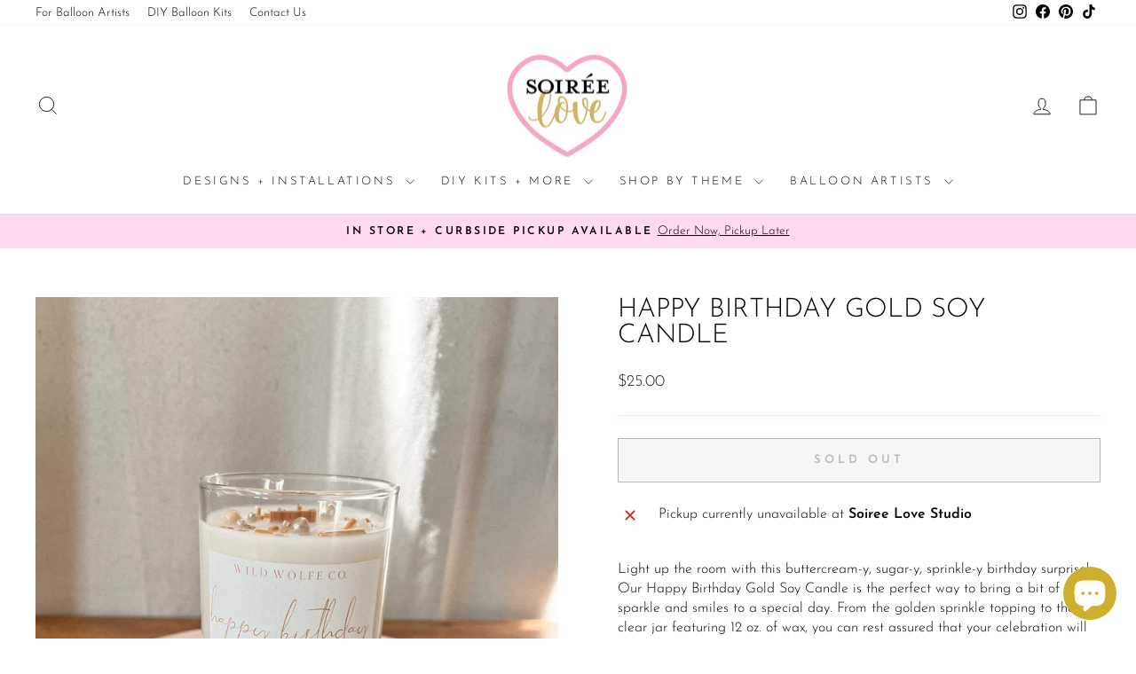

--- FILE ---
content_type: text/javascript; charset=utf-8
request_url: https://soireelove.com/products/happy-birthday-gold-soy-candle.js
body_size: 443
content:
{"id":7915467014385,"title":"Happy Birthday Gold Soy Candle","handle":"happy-birthday-gold-soy-candle","description":"\u003cp\u003eLight up the room with this buttercream-y, sugar-y, sprinkle-y birthday surprise! Our Happy Birthday Gold Soy Candle is the perfect way to bring a bit of sparkle and smiles to a special day. From the golden sprinkle topping to the clear jar featuring 12 oz. of wax, you can rest assured that your celebration will be (scent-)sational!\u003c\/p\u003e\n\u003cp\u003e\u003cmeta charset=\"UTF-8\"\u003e\u003cspan\u003eCANDLE CARE:\u003c\/span\u003e\u003cbr data-mce-fragment=\"1\"\u003e\u003cspan\u003e-Always Trim Your Wick to 1\/4\" before you light your candle.\u003c\/span\u003e\u003cbr data-mce-fragment=\"1\"\u003e\u003cspan\u003e-Burn candle so wax pool reaches the jar edge each time. This can prevent wax tunneling.\u003c\/span\u003e\u003cbr data-mce-fragment=\"1\"\u003e\u003cspan\u003e-Burn your candle for no longer than 4 hours at a time. Stop burning your candle when there is 1\/2 \" of wax left in container.\u003c\/span\u003e\u003cbr data-mce-fragment=\"1\"\u003e\u003cspan\u003e-Keep candle away from children, pets, hot surfaces and fans.\u003c\/span\u003e\u003cbr data-mce-fragment=\"1\"\u003e\u003cspan\u003e-Never leave a burning candle unattended.\u003c\/span\u003e\u003c\/p\u003e\n\u003cp\u003eItem is only available for pick up at our Studio.\u003c\/p\u003e","published_at":"2023-03-17T17:19:47-07:00","created_at":"2023-03-17T17:19:47-07:00","vendor":"Wild Wolfe Co","type":"Candles","tags":["birthday candle","birthday gifts","candle party","candles","gifts","girls night","gold birthday gifts","party extras","soy candle"],"price":2500,"price_min":2500,"price_max":2500,"available":false,"price_varies":false,"compare_at_price":null,"compare_at_price_min":0,"compare_at_price_max":0,"compare_at_price_varies":false,"variants":[{"id":43697148428529,"title":"Default Title","option1":"Default Title","option2":null,"option3":null,"sku":"","requires_shipping":true,"taxable":true,"featured_image":null,"available":false,"name":"Happy Birthday Gold Soy Candle","public_title":null,"options":["Default Title"],"price":2500,"weight":0,"compare_at_price":null,"inventory_management":"shopify","barcode":"644637116248","requires_selling_plan":false,"selling_plan_allocations":[]}],"images":["\/\/cdn.shopify.com\/s\/files\/1\/0003\/9383\/8645\/products\/HappyBirthdayGoldSoyCandle.jpg?v=1679099005","\/\/cdn.shopify.com\/s\/files\/1\/0003\/9383\/8645\/products\/HappyBirthdayGoldSoyCandletop.jpg?v=1679099005"],"featured_image":"\/\/cdn.shopify.com\/s\/files\/1\/0003\/9383\/8645\/products\/HappyBirthdayGoldSoyCandle.jpg?v=1679099005","options":[{"name":"Title","position":1,"values":["Default Title"]}],"url":"\/products\/happy-birthday-gold-soy-candle","media":[{"alt":"Happy Birthday Gold Soy Candle","id":31236233003249,"position":1,"preview_image":{"aspect_ratio":0.75,"height":2048,"width":1536,"src":"https:\/\/cdn.shopify.com\/s\/files\/1\/0003\/9383\/8645\/products\/HappyBirthdayGoldSoyCandle.jpg?v=1679099005"},"aspect_ratio":0.75,"height":2048,"media_type":"image","src":"https:\/\/cdn.shopify.com\/s\/files\/1\/0003\/9383\/8645\/products\/HappyBirthdayGoldSoyCandle.jpg?v=1679099005","width":1536},{"alt":"Happy Birthday Gold Soy Candle","id":31236232970481,"position":2,"preview_image":{"aspect_ratio":0.75,"height":2048,"width":1536,"src":"https:\/\/cdn.shopify.com\/s\/files\/1\/0003\/9383\/8645\/products\/HappyBirthdayGoldSoyCandletop.jpg?v=1679099005"},"aspect_ratio":0.75,"height":2048,"media_type":"image","src":"https:\/\/cdn.shopify.com\/s\/files\/1\/0003\/9383\/8645\/products\/HappyBirthdayGoldSoyCandletop.jpg?v=1679099005","width":1536}],"requires_selling_plan":false,"selling_plan_groups":[]}